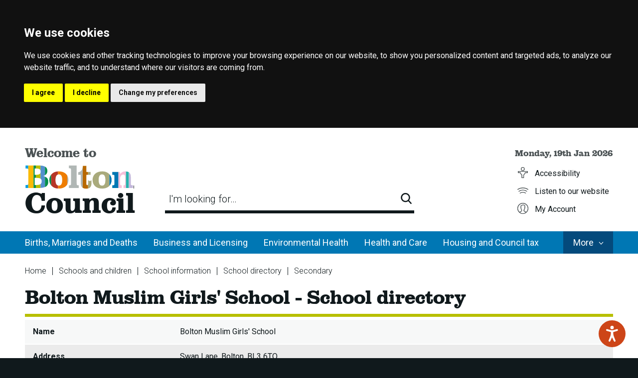

--- FILE ---
content_type: text/html; charset=UTF-8
request_url: https://www.bolton.gov.uk/directory-record/24/bolton-muslim-girls-school
body_size: 6876
content:
<!DOCTYPE html>
        <!--[if IE 9]>          <html class="lt-ie10 no-js" lang="en"> <![endif]-->
    <!--[if gt IE 9]><!-->  <html class=" no-js" lang="en"><!--<![endif]-->

    <head>
                        <meta charset="UTF-8">
        
        <title>Bolton Muslim Girls&#039; School - School directory – Bolton Council</title>

                    <meta http-equiv="x-ua-compatible" content="ie=edge">
            <meta name="viewport" content="width=device-width, initial-scale=1">
        
                    <link rel="alternate" type="application/rss+xml" href="/rss/news">
        
            <link rel="apple-touch-icon" sizes="180x180" href="/site/dist/images/favicons/apple-touch-icon.png">
    <link rel="icon" type="image/png" sizes="32x32" href="/site/dist/images/favicons/favicon-32x32.png">
    <link rel="icon" type="image/png" sizes="16x16" href="/site/dist/images/favicons/favicon-16x16.png">
    <link rel="manifest" href="/site/dist/images/favicons/site.webmanifest">
    <link rel="mask-icon" href="/site/dist/images/favicons/safari-pinned-tab.svg" color="#0077b4">
    <link rel="shortcut icon" href="/site/dist/images/favicons/favicon.ico">
    <meta name="msapplication-TileColor" content="#0077b4">
    <meta name="msapplication-TileImage" content="/themes/bolton/dist/images/favicons/mstile-144x144.png">
    <meta name="msapplication-config" content="/site/dist/images/favicons/browserconfig.xml">
    <meta name="theme-color" content="#ffffff">

            <link href="https://fonts.googleapis.com/css?family=Roboto:300,400,400i,500,700,700i" rel="stylesheet">
                <link rel="stylesheet" href="/site/dist/orbit.css">
        

                            <link rel="stylesheet" type="text/css" href="/site/styles/standard.css">

        
            <meta name="revisit-after" content="2 days">
<meta name="robots" content="index,follow">
<meta name="author" content="Bolton Council">
<meta name="keywords" content="">
<meta name="description" content="Directory of schools in Bolton">

                    <meta property="og:title" content="Bolton Muslim Girls&#039; School - School directory – Bolton Council">
            <meta property="og:site_name" content="Bolton Council">
            <meta property="og:type" content="website">
            <meta property="og:url" content="https://www.bolton.gov.uk/directory-record/24/bolton-muslim-girls-school">
            <meta property="og:image" content="    https://www.bolton.gov.uk/site/dist/images/opengraph/opengraph.jpg
">
            <meta property="og:image:alt" content="Bolton Council" />
        
                            
                    <script src="/site/dist/libs/modernizr-custom.js"></script>
        
                <meta name="google-site-verification" content="m3OiLgC51TYxcrI8m4OatO9s-rKxggo-T9qVc6kNvN4" />
<meta name="google-site-verification" content="ODNB79BSok5L8aQpn0OVzCxEiu1HGcLkq7lHmPD6gNQ" />
                </head>

    <body class="one-column directory-record-article">
        
                                            <nav class="skip-links" aria-label="Skip link">
    <ul class="list list--skip-links">
        <li class="list__item"><a class="list__link" href="#content" rel="nofollow">Skip to content</a></li>
        <li class="list__item"><a class="list__link" href="#main-navigation-wrapper" rel="nofollow">Skip to navigation</a></li>
    </ul>
</nav>
                
    
            
    
            <header id="top" class="site-header">
    <div class="site-header__container">
                    <div class="identity">
            <a href="/" class="identity__link" title="Bolton Council">
                <span class="identity__text identity__text--welcome">
                Welcome to
            </span>
            <span class="identity__text identity__text--multicolour identity__text--larger">
                Bolton
            </span>
            <span class="identity__text">
                Council
            </span>
            </a>
    </div>
                            <form class="form form--search" action="/site-search/results/" method="get" role="search">
    <input type="hidden" name="collection" value="bolton-website-meta">
    <input type="hidden" name="profile" value="_default">
    <div class="form__control form__control--materialize">
        <label class="form__label form__label--loading" for="search-site">
            I&#039;m looking for…
        </label>
        <input class="form__field" type="search" size="18" maxlength="40" name="query" id="search-site" accesskey="q">
        <button class="button button--icon" type="submit">
            <span class="icon icon-search"></span>
            <span class="icon-fallback"> Search</span>
        </button>
    </div>
</form>
                            <nav class="site-header__links" aria-label="Website navigation links"><time class="site-header__datetime" datetime="2026-01-19">Monday, 19th Jan 2026</time><ul class="list"><li class="list__item"><a class="list__link" href="https://www.bolton.gov.uk/policies-strategies-procedures/accessibilty?documentId=693&categoryId=20094"><span class="icon icon-accessibility"></span><span class="icon-fallback">Accessibility</span></a></li><li class="list__item"><button class="list__link list__link--browsealoud" aria-expanded="false"><span class="icon icon-listen"></span><span class="icon-fallback">Listen to our website</span></button></li><li class="list__item"><a class="list__link" href="https://www.taxandbenefits.bolton.gov.uk/publicaccesslive/selfservice/dashboard.htm"><span class="icon icon-user"></span><span class="icon-fallback">My Account</span></a></li><li class="list__item"><button class="site-header__menu-toggle hamburger" id="hamburger-toggle" data-a11y-toggle="main-navigation" aria-label="Main Site Navigation"><span class="hamburger__icon"></span><span class="visually-hidden">Site Navigation Menu</span></button></li></ul></nav>
            </div>
            <div id="main-navigation-wrapper" class="nav nav--primary-navigation" tabindex="-1">
    <nav class="nav__featured-items" aria-label="Main">
        <ul class="list">
            <li class="list__item list__item--dropdown-button">
                <button class="list__link" data-a11y-toggle="main-navigation">
                    <span class="list__link-text">More<span class="visually-hidden"> Council Services</span></span>
                    <span class="icon icon--inline icon-arrow--dropdown-transparent-white"></span>
                </button>
            </li>
        </ul>
    </nav>
    <nav class="nav__dropdown-list" id="main-navigation" aria-labelledby="hamburger-toggle">
            <ul class="list">
                            <li class="list__item">
                    <a class="list__link" href="https://www.bolton.gov.uk/births-marriages-deaths">Births, Marriages and Deaths</a>
                </li>
                            <li class="list__item">
                    <a class="list__link" href="https://www.bolton.gov.uk/business-licensing">Business and Licensing</a>
                </li>
                            <li class="list__item">
                    <a class="list__link" href="https://www.bolton.gov.uk/environmental-health">Environmental Health</a>
                </li>
                            <li class="list__item">
                    <a class="list__link" href="https://www.bolton.gov.uk/health-care">Health and Care</a>
                </li>
                            <li class="list__item">
                    <a class="list__link" href="https://www.bolton.gov.uk/housing-council-tax">Housing and Council tax</a>
                </li>
                            <li class="list__item">
                    <a class="list__link" href="https://www.bolton.gov.uk/jobs-skills-training">Jobs, Skills and Training</a>
                </li>
                            <li class="list__item">
                    <a class="list__link" href="https://www.bolton.gov.uk/schools-children">Schools and Children</a>
                </li>
                            <li class="list__item">
                    <a class="list__link" href="https://www.bolton.gov.uk/libraries-leisure">Libraries and leisure</a>
                </li>
                            <li class="list__item">
                    <a class="list__link" href="https://www.bolton.gov.uk/streets-travel-parking">Streets, parking and travel</a>
                </li>
                            <li class="list__item">
                    <a class="list__link" href="https://www.bolton.gov.uk/planning">Planning</a>
                </li>
                            <li class="list__item">
                    <a class="list__link" href="https://www.bolton.gov.uk/voting">Voting</a>
                </li>
                            <li class="list__item">
                    <a class="list__link" href="https://www.bolton.gov.uk/rubbish-recycling">Rubbish and recycling</a>
                </li>
                            <li class="list__item">
                    <a class="list__link" href="https://www.bolton.gov.uk/council">Your Council</a>
                </li>
                    </ul>
        </nav>
</div>

                    
            </header>
    
                <main class="site-main">

        
                                            <header class="page-header">
        <div class="container">
            <div class="page-header__content">
                                        <nav class="breadcrumb" aria-label="Breadcrumb">
            <span class="breadcrumb__prefix">You are here:</span>
            <ol class="list list--breadcrumb"><li class="list__item"><a class="list__link" href="/" rel="home">
                    Home
                </a></li><li class="list__item"><a class="list__link" href="/schools-children">
                            Schools and children
                        </a></li><li class="list__item"><a class="list__link" href="/school-information">
                            School information
                        </a></li><li class="list__item"><a class="list__link" href="/directory/4/school-directory">
                            School directory
                        </a></li><li class="list__item"><a class="list__link" href="/directory/4/school-directory/category/15">
                            Secondary
                        </a></li><li class="list__item"><span>Bolton Muslim Girls&#039; School - School directory</span></li></ol>        </nav>                                                    <h1 class="page-heading">
    Bolton Muslim Girls&#039; School - School directory
</h1>                            </div>
        </div>
    </header>

                                <div id="content" tabindex="-1">
        <div class="outer-container">
            <div class="site-content">
                
                    
                                                                    
    
    <div class="page-content">

                                            
                                <article class="page-article" aria-label="Main page content">
            
        <dl class="list list--definition" data-matchHeight=".list__heading--definition, .list__content--definition">
                    
                                                                        
                        
                                <dt class="list__heading--definition">
                                                                                                        Name
                                                                            
            </dt>

                                <dd class="list__content--definition">
                                                                                                    
                                                                                            Bolton Muslim Girls&#039; School
                                            
                                                                            
            </dd>

                        
                                                        
                        
                                <dt class="list__heading--definition">
                                                                                                        Address
                                                                            
            </dt>

                                <dd class="list__content--definition">
                                                                                                    
                                                                                            Swan Lane, Bolton, BL3 6TQ
                                            
                                                                            
            </dd>

                        
                                                        
                        
                                <dt class="list__heading--definition">
                                                                                                        Location
                                                                            
            </dt>

                                <dd class="list__content--definition">
                                                                                                    
                                                                                                                                                                                                                                                                                                                                                                                                                                                                                                                                                                                                                                                    <input type="hidden" id="map_marker_image_55" value="https://www.bolton.gov.uk/images/map_markers/red.png">
                                                <input type="hidden" id="map_marker_info_55" value="">
                                                <input type="hidden" id="map_marker_location_55" value="53.5673097,-2.4423186000000214">
                                                <div id="map_55" class="map"></div>
                                            
                                                                            
            </dd>

                        
                                                        
                        
                                <dt class="list__heading--definition">
                                                                                                        Telephone
                                                                            
            </dt>

                                <dd class="list__content--definition">
                                                                                                    
                                                                                            01204 361103
                                            
                                                                            
            </dd>

                        
                                                                                            
                        
                                <dt class="list__heading--definition">
                                                                                                        Email
                                                                            
            </dt>

                                <dd class="list__content--definition">
                                                                                                    
                                                            <a class="text--wordbreak" href="mailto:office@bmgs.bolton.sch.uk">office@bmgs.bolton.sch.uk</a>
    
                                                                            
            </dd>

                        
                                                        
                        
                                <dt class="list__heading--definition">
                                                                                                        Head
                                                                            
            </dt>

                                <dd class="list__content--definition">
                                                                                                    
                                                                                            Mr Idrish Patel
                                            
                                                                            
            </dd>

                        
                                                        
                        
                                <dt class="list__heading--definition">
                                                                                                        Chair of Governors
                                                                            
            </dt>

                                <dd class="list__content--definition">
                                                                                                    
                                                                                            Ayyub Youssouf
                                            
                                                                            
            </dd>

                        
                                                        
                        
                                <dt class="list__heading--definition">
                                                                                                        Type
                                                                            
            </dt>

                                <dd class="list__content--definition">
                                                                                                    
                                                                                            Secondary
                                            
                                                                            
            </dd>

                        
                                                        
                        
                                <dt class="list__heading--definition">
                                                                                                        Status
                                                                            
            </dt>

                                <dd class="list__content--definition">
                                                                                                    
                                                                                            Voluntary Aided
                                            
                                                                            
            </dd>

                        
                                                                                            
                        
                                <dt class="list__heading--definition">
                                                                                                        DfES number
                                                                            
            </dt>

                                <dd class="list__content--definition">
                                                                                                    
                                                                                            4806
                                            
                                                                            
            </dd>

                        
                                                        
                        
                                <dt class="list__heading--definition">
                                                                                                        DfES performance table
                                                                            
            </dt>

                                <dd class="list__content--definition">
                                                                                                    
                                                <div class="editor list__editor--definition">
        <p><a class="button" href="https://www.compare-school-performance.service.gov.uk/school/142340" target="_blank">View performance table</a></p>
    </div>

                                                                            
            </dd>

                        
                                                        
                        
                                <dt class="list__heading--definition">
                                                                                                        Ofsted number
                                                                            
            </dt>

                                <dd class="list__content--definition">
                                                                                                    
                                                                                            142340
                                            
                                                                            
            </dd>

                        
                                                        
                        
                                <dt class="list__heading--definition">
                                                                                                        Ofsted report
                                                                            
            </dt>

                                <dd class="list__content--definition">
                                                                                                    
                                                <div class="editor list__editor--definition">
        <p><a class="button" href="https://reports.ofsted.gov.uk/inspection-reports/find-inspection-report/provider/ELS/142340" target="_blank">View Ofsted report</a></p>
    </div>

                                                                            
            </dd>

                        
                                                        
                        
                                <dt class="list__heading--definition">
                                                                                                        School website
                                                                            
            </dt>

                                <dd class="list__content--definition">
                                                                                                    
                                                <div class="editor list__editor--definition">
        <p><a class="button" href="http://www.bmgs.prospermat.co.uk/" target="_blank">View school website</a></p>
    </div>

                                                                            
            </dd>

                        
                                                                                            
                        
                                <dt class="list__heading--definition">
                                                                                                        Gender
                                                                            
            </dt>

                                <dd class="list__content--definition">
                                                                                                    
                                                                                            Girls School
                                            
                                                                            
            </dd>

                        
                                                        
                        
                                <dt class="list__heading--definition">
                                                                                                        Number on roll
                                                                            
            </dt>

                                <dd class="list__content--definition">
                                                                                                    
                                                                                            429
                                            
                                                                            
            </dd>

                        
                                                        
                        
                                <dt class="list__heading--definition">
                                                                                                        Age from
                                                                            
            </dt>

                                <dd class="list__content--definition">
                                                                                                    
                                                                                            11
                                            
                                                                            
            </dd>

                        
                                                        
                        
                                <dt class="list__heading--definition">
                                                                                                        Age to
                                                                            
            </dt>

                                <dd class="list__content--definition">
                                                                                                    
                                                                                            16
                                            
                                                                            
            </dd>

                        
                                                        
                        
                                <dt class="list__heading--definition">
                                                                                                        Admissions criteria
                                                                            
            </dt>

                                <dd class="list__content--definition">
                                                                                                    
                                                <div class="editor list__editor--definition">
        <p><a class="button" href="http://www.bmgs.prospermat.co.uk/Admissions/">View admissions criteria</a></p>
    </div>

                                                                            
            </dd>

                        
                                                        
                        
                                <dt class="list__heading--definition">
                                                                                                        Places allocated
                                                                            
            </dt>

                                <dd class="list__content--definition">
                                                                                                    
                                                <div class="editor list__editor--definition">
        <p>Please note: prior to 2025 intake, the school had different admission criteria</p>

<table style="width:100%">
	<thead>
		<tr>
			<th scope="col" style="text-align: left; width: 35%;">&nbsp;</th>
			<th scope="col" style="width: 13%; text-align: center;">&nbsp;2021&nbsp;</th>
			<th scope="col" style="width: 13%; text-align: center;">&nbsp;2022&nbsp;</th>
			<th scope="col" style="width: 13%; text-align: center;">&nbsp;2023&nbsp;</th>
			<th scope="col" style="width: 13%; text-align: center;">&nbsp;2024&nbsp;</th>
			<th scope="col" style="width: 13%; text-align: center;">&nbsp;2025&nbsp;</th>
		</tr>
	</thead>
	<tbody>
		<tr>
			<td><strong>Number of places available</strong></td>
			<td style="text-align: center;">150</td>
			<td style="text-align: center;">150</td>
			<td style="text-align: center;">150</td>
			<td style="text-align: center;">150</td>
			<td style="text-align: center;">150</td>
		</tr>
		<tr>
			<td><strong>Number of applications received</strong></td>
			<td style="text-align: center;">412</td>
			<td style="text-align: center;">411</td>
			<td style="text-align: center;">384</td>
			<td style="text-align: center;">394</td>
			<td style="text-align: center;">384</td>
		</tr>
		<tr>
			<td>&nbsp;</td>
			<td>&nbsp;</td>
			<td>&nbsp;</td>
			<td>&nbsp;</td>
			<td>&nbsp;</td>
			<td>&nbsp;</td>
		</tr>
		<tr>
			<td><strong>How places were offered:</strong></td>
			<td>&nbsp;</td>
			<td>&nbsp;</td>
			<td>&nbsp;</td>
			<td>&nbsp;</td>
			<td>&nbsp;</td>
		</tr>
		<tr>
			<td>Children with an EHCP</td>
			<td>&nbsp;</td>
			<td>&nbsp;</td>
			<td>&nbsp;</td>
			<td>&nbsp;</td>
			<td style="text-align: center;">1</td>
		</tr>
		<tr>
			<td>1. Looked after/previously looked after children</td>
			<td>&nbsp;</td>
			<td>&nbsp;</td>
			<td>&nbsp;</td>
			<td>&nbsp;</td>
			<td style="text-align: center;">0</td>
		</tr>
		<tr>
			<td>2.Children with siblings</td>
			<td>&nbsp;</td>
			<td>&nbsp;</td>
			<td>&nbsp;</td>
			<td>&nbsp;</td>
			<td style="text-align: center;">354</td>
		</tr>
		<tr>
			<td>3.1 Children in Rumworth electoral ward</td>
			<td>&nbsp;</td>
			<td>&nbsp;</td>
			<td>&nbsp;</td>
			<td>&nbsp;</td>
			<td style="text-align: center;">56</td>
		</tr>
		<tr>
			<td>3.2 Children in Heaton and Lostock electoral ward</td>
			<td>&nbsp;</td>
			<td>&nbsp;</td>
			<td>&nbsp;</td>
			<td>&nbsp;</td>
			<td style="text-align: center;">6</td>
		</tr>
		<tr>
			<td>3.3 Children in Hulton electoral ward</td>
			<td>&nbsp;</td>
			<td>&nbsp;</td>
			<td>&nbsp;</td>
			<td>&nbsp;</td>
			<td style="text-align: center;">9</td>
		</tr>
		<tr>
			<td>3.4 Children in Astley Bridge electoral ward</td>
			<td>&nbsp;</td>
			<td>&nbsp;</td>
			<td>&nbsp;</td>
			<td>&nbsp;</td>
			<td style="text-align: center;">2</td>
		</tr>
		<tr>
			<td>3.5 Children in Halliwell electoral ward</td>
			<td>&nbsp;</td>
			<td>&nbsp;</td>
			<td>&nbsp;</td>
			<td>&nbsp;</td>
			<td style="text-align: center;">4</td>
		</tr>
		<tr>
			<td>3.6 Children in Great Lever electoral ward</td>
			<td>&nbsp;</td>
			<td>&nbsp;</td>
			<td>&nbsp;</td>
			<td>&nbsp;</td>
			<td style="text-align: center;">8</td>
		</tr>
		<tr>
			<td>3.7 Children in Queens Park electoral ward</td>
			<td>&nbsp;</td>
			<td>&nbsp;</td>
			<td>&nbsp;</td>
			<td>&nbsp;</td>
			<td style="text-align: center;">8</td>
		</tr>
		<tr>
			<td>4 Children of staff members</td>
			<td>&nbsp;</td>
			<td>&nbsp;</td>
			<td>&nbsp;</td>
			<td>&nbsp;</td>
			<td style="text-align: center;">0</td>
		</tr>
		<tr>
			<td>5. Children with a social or medical need</td>
			<td>&nbsp;</td>
			<td>&nbsp;</td>
			<td>&nbsp;</td>
			<td>&nbsp;</td>
			<td style="text-align: center;">0</td>
		</tr>
		<tr>
			<td>6. All other children</td>
			<td>&nbsp;</td>
			<td>&nbsp;</td>
			<td>&nbsp;</td>
			<td>&nbsp;</td>
			<td style="text-align: center;">0</td>
		</tr>
		<tr>
			<td>last distance offered</td>
			<td>&nbsp;</td>
			<td>&nbsp;</td>
			<td>&nbsp;</td>
			<td>&nbsp;</td>
			<td style="text-align: center;">n/a</td>
		</tr>
		<tr>
			<td>&nbsp;</td>
			<td>&nbsp;</td>
			<td>&nbsp;</td>
			<td>&nbsp;</td>
			<td>&nbsp;</td>
			<td>&nbsp;</td>
		</tr>
		<tr>
			<td><strong>Total number of places offered</strong></td>
			<td style="text-align: center;">150</td>
			<td style="text-align: center;">150</td>
			<td style="text-align: center;">150</td>
			<td style="text-align: center;">150</td>
			<td style="text-align: center;">150</td>
		</tr>
		<tr>
			<td><strong>Number of appeals heard</strong></td>
			<td>35 (4 succssful)</td>
			<td>39 (1 successful)</td>
			<td>25 (1 successful)</td>
			<td>35 (1 successful)</td>
			<td style="text-align: center;">29 (20 successful)</td>
		</tr>
	</tbody>
</table>

<p>&nbsp;</p>

<p>&nbsp;</p>

<p>&nbsp;</p>

<p>&nbsp;</p>
    </div>

                                                                            
            </dd>

                        
                                                                                            
                        
                                <dt class="list__heading--definition">
                                                                                                        School support for SEND
                                                                            
            </dt>

                                <dd class="list__content--definition">
                                                                                                    
                                                <div class="editor list__editor--definition">
        <p><a class="button" href="http://www.bmgs.prospermat.co.uk/Special-Educational-Needs/">View SEND support</a></p>
    </div>

                                                                            
            </dd>

                        
                                    

            
            </dl>
    </article>

                                                                    
    </div>
                        
                    
                            </div>

                            <div class="aside aside--below">

                                                                    
                                        
                                                                    
                </div>
            
                                    </div>
    </div>

                                                                                

        
    </main>

                    <footer class="site-footer">
        <div class="site-footer__container">
                                <nav class="site-footer__links" aria-label="Footer">
        <ul class="list">
            <li class="list__item">
                <a class="list__link" href="https://www.bolton.gov.uk/policies-strategies-procedures/accessibilty?documentId=693&categoryId=20094">
                    <span class="icon icon-accessibility-white"></span>
                    <span class="icon-fallback">Accessibility</span>
                </a>
            </li><li class="list__item">
                <a class="list__link" href="https://www.bolton.gov.uk/contact-us-0/translating-interpreting-services?documentId=440&amp;categoryId=20112">
                    <span class="icon icon-translations"></span>
                    <span class="icon-fallback">Translations</span>
                </a>
            </li><li class="list__item">
                <a class="list__link" href="https://www.bolton.gov.uk/contact-us-0?categoryId=20112">
                    <span class="icon icon-contact"></span>
                    <span class="icon-fallback">Contact us</span>
                </a>
            </li>
        </ul>
    </nav>

                                        <div class="site-footer__info">
            <p class="site-footer__rights">
            Copyright © Bolton Council.
            <a class="site-footer__link" href="https://www.bolton.gov.uk/council/copyright-disclaimer-privacy/1">Privacy and terms</a>        </p>
                <p class="site-footer__suppliers">
            <span class="site-footer__supplier">Designed and Powered by <a class="site-footer__link" href="http://www.jadu.net">Jadu</a>. </span>
        </p>
    </div>

                                        
                                        <div class="site-footer__social">
    <ul class="list">
        <li class="list__item">
                <a class="list__link" href="https://twitter.com/boltoncouncil" title="Twitter" rel="nofollow">
                    <span class="icon icon-social--twitter-white"></span>
                    <span class="icon icon-social--twitter-yellow"></span>
                    <span class="icon-fallback">Twitter</span>
                </a>
            </li>
                            <li class="list__item">
                <a class="list__link" href="https://www.facebook.com/Bolton-Council-102011083185130" title="Facebook" rel="nofollow">
                    <span class="icon icon-social--facebook-white"></span>
                    <span class="icon icon-social--facebook-yellow"></span>
                    <span class="icon-fallback">Facebook</span>
                </a>
            </li>
                            <li class="list__item">
                <a class="list__link" href="https://www.flickr.com/photos/boltoncouncil/" title="Flickr" rel="nofollow">
                    <span class="icon icon-social--flickr-white"></span>
                    <span class="icon icon-social--flickr-yellow"></span>
                    <span class="icon-fallback">Flickr</span>
                </a>
            </li>
                            <li class="list__item">
                <a class="list__link" href="https://www.youtube.com/user/boltoncouncil/playlists?view_as=subscriber" title="YouTube" rel="nofollow">
                    <span class="icon icon-social--youtube-white"></span>
                    <span class="icon icon-social--youtube-yellow"></span>
                    <span class="icon-fallback">YouTube</span>
                </a>
            </li>
                    </ul>
</div>

                                        <div class="site-footer__identity identity identity--white">
                    <a href="/" class="identity__link" title="Bolton Council Home Page">
                        <span class="identity__text identity__text--larger">
                            Bolton
                        </span>
                        <span class="identity__text">
                            Council
                        </span>
                    </a>
                </div>
                    </div>
                    <ul class="list list--back-to-top">
                <li class="list__item"><a class="list__link" href="#top" rel="nofollow">Back to the top</a></li>
            </ul>
            </footer>

        
                                    <link rel="stylesheet" href="/site/dist/icons/ui/icons.data.svg.css">
    <script src="//ajax.googleapis.com/ajax/libs/jquery/3.3.1/jquery.min.js"></script>
    <script>window.jQuery || document.write('<script src="/site/dist/libs/jquery.min.js"><\/script>');</script>
    <script src="/site/dist/orbit.js"></script>
    <script src="https://bolton.funnelback.co.uk/s/resources/bolton-website-meta/typeahead/typeahead.bundle-0.11.1.min.js"></script>
    <script src="https://bolton.funnelback.co.uk/s/resources/bolton-website-meta/typeahead/funnelback.autocompletion-2.6.0.js"></script>
    <script src="https://www.browsealoud.com/plus/scripts/ba.js"></script>
    <script src="/site/js/almond.min.js"></script>
    <script src="/site/js/util.min.js"></script>
            <script>
    (function (jadu) {
        if (!jadu.maps) {
            jadu.maps = {};
        }
        jadu.maps.locale = "GB";
        jadu.maps.defaultViews = {"GB":{"value":"United Kingdom","lat":"53.5664141528","lon":"-2.57080078125","osmZoom":"5","googleZoom":"5"},"US":{"value":"United States","lat":"39.061849","lon":"-97.558594","osmZoom":"5","googleZoom":"5"},"AU":{"value":"Australia","lat":"-25.076521","lon":"134.460938","osmZoom":"5","googleZoom":"5"},"AE":{"value":"United Arab Emirates","lat":"24.6","lon":"54.503174","osmZoom":"5","googleZoom":"5"}};
                    jadu.maps.maptype = 'google';
            }(this.jadu || (this.jadu = {})));
</script>
<script src="/site/js/maps/maps.min.js"></script>
<script src="/site/js/maps/geocoder_google.min.js"></script>
<script src="//maps.google.com/maps/api/js?v=3&amp;key=AIzaSyBfw_lExQOnrgMhy91HH0a9Habsb5qAmtc"></script>

    <script src="/site/js/maps/directory_record.min.js"></script>
            
    <!-- Google tag (gtag.js) -->
<script async src="https://www.googletagmanager.com/gtag/js?id=G-1H94HEHRXX" type="text/plain" cookie-consent="tracking"></script>
<script>
  window.dataLayer = window.dataLayer || [];
  function gtag(){dataLayer.push(arguments);}
  gtag('js', new Date());

  gtag('config', 'G-1H94HEHRXX');
</script>


<!-- Global site tag (gtag.js) - Google Analytics OLD --><script async src="https://www.googletagmanager.com/gtag/js?id=UA-2721207-1" type="text/plain" cookie-consent="tracking"></script><script>  window.dataLayer = window.dataLayer || [];  function gtag(){dataLayer.push(arguments);}  gtag('js', new Date());   gtag('config', 'UA-2721207-1');</script><!-- Google Tag Manager OLD - ->
<script>(function(w,d,s,l,i){w[l]=w[l]||[];w[l].push({'gtm.start':
new Date().getTime(),event:'gtm.js'});var f=d.getElementsByTagName(s)[0],
j=d.createElement(s),dl=l!='dataLayer'?'&l='+l:'';j.async=true;j.src=
'https://www.googletagmanager.com/gtm.js?id='+i+dl;f.parentNode.insertBefore(j,f);
})(window,document,'script','dataLayer','GTM-5LCXHQ7');</script>
<!-- End Google Tag Manager OLD -->

<!-- Cookie Consent by https://www.FreePrivacyPolicy.com -->
<script type="text/javascript" src="//www.freeprivacypolicy.com/public/cookie-consent/4.0.0/cookie-consent.js" charset="UTF-8"></script>
<script type="text/javascript" charset="UTF-8">
document.addEventListener('DOMContentLoaded', function () {
cookieconsent.run({"notice_banner_type":"headline","consent_type":"express","palette":"dark","language":"en","page_load_consent_levels":["strictly-necessary"],"notice_banner_reject_button_hide":false,"preferences_center_close_button_hide":false,"website_name":"Bolton Council","website_privacy_policy_url":"https://www.bolton.gov.uk/data-protection-freedom-information/privacy-notices"});
});
</script>

<noscript>Cookie Consent by <a href="https://www.freeprivacypolicy.com/free-privacy-policy-generator/" rel="nofollow noopener">Free Privacy Policy website</a></noscript>
<!-- End Cookie Consent -->
<script src="https://cdnjs.cloudflare.com/ajax/libs/OwlCarousel2/2.3.4/owl.carousel.min.js" integrity="sha384-l/y5WJTphApmSlx76Ev6k4G3zxu/+19CVvn9OTKI7gs4Yu5Hm8mjpdtdr5oyhnNo" crossorigin="anonymous" cookie-consent="functionality"></script>
<script>$(function () {           if ($(".owl-carousel").length === 0) {        return;     }      $('.owl-carousel').owlCarousel({                loop:true,                autoplay:true,                autoplayHoverPause:true,                nav : true,                dots: false,                autoplayTimeout : 5000,                items: 1,                navText : ['<i class="fa fa-angle-left" aria-hidden="true"></i>','<i class="fa fa-angle-right" aria-hidden="true"></i>']         });    });</script><script>$(function () {           if ($(".owl-carousel").length === 0) {        return;     }      $('.owl-carousel').owlCarousel({                loop:true,                autoplay:true,                autoplayHoverPause:true,                nav : true,                dots: false,                items: 1,                navText : ['<i class="fa fa-angle-left" aria-hidden="true"></i>','<i class="fa fa-angle-right" aria-hidden="true"></i>']         });    });</script>


<!-- change Twitter link to X -->
<script>
$(".site-footer__social .list__link").first().attr("href", "https://x.com/boltoncouncil").attr("title", "X");
</script>

<style>
    .icon-social--twitter-white {
        background-image: url(https://www.bolton.gov.uk/downloads/file/6072/twitter-x-white);
    background-size: 38px;
    background-position: right 5px;
    opacity: 0.92;
    }

    .icon-social--twitter-yellow {
        background-image: url(https://www.bolton.gov.uk/downloads/file/6071/twitter-x-yellow);
    background-size: 38px;
    background-position: right 5px;
    opacity: 0.92;
    }
</style>

    </body>
</html>


--- FILE ---
content_type: application/javascript
request_url: https://www.bolton.gov.uk/site/dist/libs/modernizr-custom.js
body_size: 9036
content:
/*! modernizr 3.6.0 (Custom Build) | MIT *
 * https://modernizr.com/download/?[base64] !*/
!function(A,e,t){function n(A,e){return typeof A===e}function o(){var A,e,t,o,i,r,a;for(var l in E)if(E.hasOwnProperty(l)){if(A=[],e=E[l],e.name&&(A.push(e.name.toLowerCase()),e.options&&e.options.aliases&&e.options.aliases.length))for(t=0;t<e.options.aliases.length;t++)A.push(e.options.aliases[t].toLowerCase());for(o=n(e.fn,"function")?e.fn():e.fn,i=0;i<A.length;i++)r=A[i],a=r.split("."),1===a.length?Modernizr[a[0]]=o:(!Modernizr[a[0]]||Modernizr[a[0]]instanceof Boolean||(Modernizr[a[0]]=new Boolean(Modernizr[a[0]])),Modernizr[a[0]][a[1]]=o),y.push((o?"":"no-")+a.join("-"))}}function i(A){var e=x.className,t=Modernizr._config.classPrefix||"";if(G&&(e=e.baseVal),Modernizr._config.enableJSClass){var n=new RegExp("(^|\\s)"+t+"no-js(\\s|$)");e=e.replace(n,"$1"+t+"js$2")}Modernizr._config.enableClasses&&(e+=" "+t+A.join(" "+t),G?x.className.baseVal=e:x.className=e)}function r(){return"function"!=typeof e.createElement?e.createElement(arguments[0]):G?e.createElementNS.call(e,"http://www.w3.org/2000/svg",arguments[0]):e.createElement.apply(e,arguments)}function a(e,t,n){var o;if("getComputedStyle"in A){o=getComputedStyle.call(A,e,t);var i=A.console;if(null!==o)n&&(o=o.getPropertyValue(n));else if(i){var r=i.error?"error":"log";i[r].call(i,"getComputedStyle returning null, its possible modernizr test results are inaccurate")}}else o=!t&&e.currentStyle&&e.currentStyle[n];return o}function l(A,e){return A-1===e||A===e||A+1===e}function s(A,e){if("object"==typeof A)for(var t in A)k(A,t)&&s(t,A[t]);else{A=A.toLowerCase();var n=A.split("."),o=Modernizr[n[0]];if(2==n.length&&(o=o[n[1]]),"undefined"!=typeof o)return Modernizr;e="function"==typeof e?e():e,1==n.length?Modernizr[n[0]]=e:(!Modernizr[n[0]]||Modernizr[n[0]]instanceof Boolean||(Modernizr[n[0]]=new Boolean(Modernizr[n[0]])),Modernizr[n[0]][n[1]]=e),i([(e&&0!=e?"":"no-")+n.join("-")]),Modernizr._trigger(A,e)}return Modernizr}function d(){var A=e.body;return A||(A=r(G?"svg":"body"),A.fake=!0),A}function c(A,t,n,o){var i,a,l,s,c="modernizr",u=r("div"),p=d();if(parseInt(n,10))for(;n--;)l=r("div"),l.id=o?o[n]:c+(n+1),u.appendChild(l);return i=r("style"),i.type="text/css",i.id="s"+c,(p.fake?p:u).appendChild(i),p.appendChild(u),i.styleSheet?i.styleSheet.cssText=A:i.appendChild(e.createTextNode(A)),u.id=c,p.fake&&(p.style.background="",p.style.overflow="hidden",s=x.style.overflow,x.style.overflow="hidden",x.appendChild(p)),a=t(u,A),p.fake?(p.parentNode.removeChild(p),x.style.overflow=s,x.offsetHeight):u.parentNode.removeChild(u),!!a}function u(A,e){return!!~(""+A).indexOf(e)}function p(A){return A.replace(/([a-z])-([a-z])/g,function(A,e,t){return e+t.toUpperCase()}).replace(/^-/,"")}function f(A,e){return function(){return A.apply(e,arguments)}}function h(A,e,t){var o;for(var i in A)if(A[i]in e)return t===!1?A[i]:(o=e[A[i]],n(o,"function")?f(o,t||e):o);return!1}function m(A){return A.replace(/([A-Z])/g,function(A,e){return"-"+e.toLowerCase()}).replace(/^ms-/,"-ms-")}function g(e,n){var o=e.length;if("CSS"in A&&"supports"in A.CSS){for(;o--;)if(A.CSS.supports(m(e[o]),n))return!0;return!1}if("CSSSupportsRule"in A){for(var i=[];o--;)i.push("("+m(e[o])+":"+n+")");return i=i.join(" or "),c("@supports ("+i+") { #modernizr { position: absolute; } }",function(A){return"absolute"==a(A,null,"position")})}return t}function v(A,e,o,i){function a(){s&&(delete U.style,delete U.modElem)}if(i=n(i,"undefined")?!1:i,!n(o,"undefined")){var l=g(A,o);if(!n(l,"undefined"))return l}for(var s,d,c,f,h,m=["modernizr","tspan","samp"];!U.style&&m.length;)s=!0,U.modElem=r(m.shift()),U.style=U.modElem.style;for(c=A.length,d=0;c>d;d++)if(f=A[d],h=U.style[f],u(f,"-")&&(f=p(f)),U.style[f]!==t){if(i||n(o,"undefined"))return a(),"pfx"==e?f:!0;try{U.style[f]=o}catch(v){}if(U.style[f]!=h)return a(),"pfx"==e?f:!0}return a(),!1}function w(A,e,t,o,i){var r=A.charAt(0).toUpperCase()+A.slice(1),a=(A+" "+V.join(r+" ")+r).split(" ");return n(e,"string")||n(e,"undefined")?v(a,e,o,i):(a=(A+" "+Z.join(r+" ")+r).split(" "),h(a,e,t))}function T(A,e,n){return w(A,t,t,e,n)}var y=[],E=[],R={_version:"3.6.0",_config:{classPrefix:"",enableClasses:!0,enableJSClass:!0,usePrefixes:!0},_q:[],on:function(A,e){var t=this;setTimeout(function(){e(t[A])},0)},addTest:function(A,e,t){E.push({name:A,fn:e,options:t})},addAsyncTest:function(A){E.push({name:null,fn:A})}},Modernizr=function(){};Modernizr.prototype=R,Modernizr=new Modernizr,Modernizr.addTest("cookies",function(){try{e.cookie="cookietest=1";var A=-1!=e.cookie.indexOf("cookietest=");return e.cookie="cookietest=1; expires=Thu, 01-Jan-1970 00:00:01 GMT",A}catch(t){return!1}}),Modernizr.addTest("picture","HTMLPictureElement"in A),Modernizr.addTest("lowbandwidth",function(){var A=navigator.connection||{type:0};return 3==A.type||4==A.type||/^[23]g$/.test(A.type)}),Modernizr.addTest("svgfilters",function(){var e=!1;try{e="SVGFEColorMatrixElement"in A&&2==SVGFEColorMatrixElement.SVG_FECOLORMATRIX_TYPE_SATURATE}catch(t){}return e});var x=e.documentElement,G="svg"===x.nodeName.toLowerCase();Modernizr.addTest("canvas",function(){var A=r("canvas");return!(!A.getContext||!A.getContext("2d"))}),Modernizr.addTest("video",function(){var A=r("video"),e=!1;try{e=!!A.canPlayType,e&&(e=new Boolean(e),e.ogg=A.canPlayType('video/ogg; codecs="theora"').replace(/^no$/,""),e.h264=A.canPlayType('video/mp4; codecs="avc1.42E01E"').replace(/^no$/,""),e.webm=A.canPlayType('video/webm; codecs="vp8, vorbis"').replace(/^no$/,""),e.vp9=A.canPlayType('video/webm; codecs="vp9"').replace(/^no$/,""),e.hls=A.canPlayType('application/x-mpegURL; codecs="avc1.42E01E"').replace(/^no$/,""))}catch(t){}return e}),Modernizr.addTest("progressbar",r("progress").max!==t),Modernizr.addTest("meter",r("meter").max!==t),Modernizr.addTest("time","valueAsDate"in r("time")),Modernizr.addTest("inlinesvg",function(){var A=r("div");return A.innerHTML="<svg/>","http://www.w3.org/2000/svg"==("undefined"!=typeof SVGRect&&A.firstChild&&A.firstChild.namespaceURI)}),Modernizr.addTest("videopreload","preload"in r("video"));var B=R._config.usePrefixes?" -webkit- -moz- -o- -ms- ".split(" "):["",""];R._prefixes=B,Modernizr.addTest("cssgradients",function(){for(var A,e="background-image:",t="gradient(linear,left top,right bottom,from(#9f9),to(white));",n="",o=0,i=B.length-1;i>o;o++)A=0===o?"to ":"",n+=e+B[o]+"linear-gradient("+A+"left top, #9f9, white);";Modernizr._config.usePrefixes&&(n+=e+"-webkit-"+t);var a=r("a"),l=a.style;return l.cssText=n,(""+l.backgroundImage).indexOf("gradient")>-1});var C="CSS"in A&&"supports"in A.CSS,F="supportsCSS"in A;Modernizr.addTest("supports",C||F);var b={}.toString;Modernizr.addTest("smil",function(){return!!e.createElementNS&&/SVGAnimate/.test(b.call(e.createElementNS("http://www.w3.org/2000/svg","animate")))});var k;!function(){var A={}.hasOwnProperty;k=n(A,"undefined")||n(A.call,"undefined")?function(A,e){return e in A&&n(A.constructor.prototype[e],"undefined")}:function(e,t){return A.call(e,t)}}(),R._l={},R.on=function(A,e){this._l[A]||(this._l[A]=[]),this._l[A].push(e),Modernizr.hasOwnProperty(A)&&setTimeout(function(){Modernizr._trigger(A,Modernizr[A])},0)},R._trigger=function(A,e){if(this._l[A]){var t=this._l[A];setTimeout(function(){var A,n;for(A=0;A<t.length;A++)(n=t[A])(e)},0),delete this._l[A]}},Modernizr._q.push(function(){R.addTest=s}),Modernizr.addTest("svgasimg",e.implementation.hasFeature("http://www.w3.org/TR/SVG11/feature#Image","1.1")),Modernizr.addAsyncTest(function(){function A(r){o++,clearTimeout(e);var a=r&&"playing"===r.type||0!==i.currentTime;return!a&&n>o?void(e=setTimeout(A,t)):(i.removeEventListener("playing",A,!1),s("videoautoplay",a),void(i.parentNode&&i.parentNode.removeChild(i)))}var e,t=200,n=5,o=0,i=r("video"),a=i.style;if(!(Modernizr.video&&"autoplay"in i))return void s("videoautoplay",!1);a.position="absolute",a.height=0,a.width=0;try{if(Modernizr.video.ogg)i.src="[data-uri]";else{if(!Modernizr.video.h264)return void s("videoautoplay",!1);i.src="[data-uri]"}}catch(l){return void s("videoautoplay",!1)}i.setAttribute("autoplay",""),a.cssText="display:none",x.appendChild(i),setTimeout(function(){i.addEventListener("playing",A,!1),e=setTimeout(A,t)},0)});var Q=R.testStyles=c;Modernizr.addTest("hiddenscroll",function(){return Q("#modernizr {width:100px;height:100px;overflow:scroll}",function(A){return A.offsetWidth===A.clientWidth})}),Modernizr.addTest("touchevents",function(){var t;if("ontouchstart"in A||A.DocumentTouch&&e instanceof DocumentTouch)t=!0;else{var n=["@media (",B.join("touch-enabled),("),"heartz",")","{#modernizr{top:9px;position:absolute}}"].join("");Q(n,function(A){t=9===A.offsetTop})}return t}),Modernizr.addTest("checked",function(){return Q("#modernizr {position:absolute} #modernizr input {margin-left:10px} #modernizr :checked {margin-left:20px;display:block}",function(A){var e=r("input");return e.setAttribute("type","checkbox"),e.setAttribute("checked","checked"),A.appendChild(e),20===e.offsetLeft})}),Q("#modernizr{overflow: scroll; width: 40px; height: 40px; }#"+B.join("scrollbar{width:10px} #modernizr::").split("#").slice(1).join("#")+"scrollbar{width:10px}",function(A){Modernizr.addTest("cssscrollbar","scrollWidth"in A&&30==A.scrollWidth)}),Modernizr.addTest("siblinggeneral",function(){return Q("#modernizr div {width:100px} #modernizr div ~ div {width:200px;display:block}",function(A){return 200==A.lastChild.offsetWidth},2)}),Q("#modernizr { height: 50vh; }",function(e){var t=parseInt(A.innerHeight/2,10),n=parseInt(a(e,null,"height"),10);Modernizr.addTest("cssvhunit",l(n,t))}),Q("#modernizr { width: 50vw; }",function(e){var t=parseInt(A.innerWidth/2,10),n=parseInt(a(e,null,"width"),10);Modernizr.addTest("cssvwunit",l(n,t))});var S="Moz O ms Webkit",V=R._config.usePrefixes?S.split(" "):[];R._cssomPrefixes=V;var Z=R._config.usePrefixes?S.toLowerCase().split(" "):[];R._domPrefixes=Z;var M=r("input"),Y="search tel url email datetime date month week time datetime-local number range color".split(" "),I={};Modernizr.inputtypes=function(A){for(var n,o,i,r=A.length,a="1)",l=0;r>l;l++)M.setAttribute("type",n=A[l]),i="text"!==M.type&&"style"in M,i&&(M.value=a,M.style.cssText="position:absolute;visibility:hidden;",/^range$/.test(n)&&M.style.WebkitAppearance!==t?(x.appendChild(M),o=e.defaultView,i=o.getComputedStyle&&"textfield"!==o.getComputedStyle(M,null).WebkitAppearance&&0!==M.offsetHeight,x.removeChild(M)):/^(search|tel)$/.test(n)||(i=/^(url|email)$/.test(n)?M.checkValidity&&M.checkValidity()===!1:M.value!=a)),I[A[l]]=!!i;return I}(Y);var P={elem:r("modernizr")};Modernizr._q.push(function(){delete P.elem});var U={style:P.elem.style};Modernizr._q.unshift(function(){delete U.style}),R.testAllProps=w,R.testAllProps=T,Modernizr.addTest("backgroundcliptext",function(){return T("backgroundClip","text")}),Modernizr.addTest("ellipsis",T("textOverflow","ellipsis")),Modernizr.addTest("cssfilters",function(){if(Modernizr.supports)return T("filter","blur(2px)");var A=r("a");return A.style.cssText=B.join("filter:blur(2px); "),!!A.style.length&&(e.documentMode===t||e.documentMode>9)}),Modernizr.addTest("flexbox",T("flexBasis","1px",!0)),o(),i(y),delete R.addTest,delete R.addAsyncTest;for(var N=0;N<Modernizr._q.length;N++)Modernizr._q[N]();A.Modernizr=Modernizr}(window,document);


--- FILE ---
content_type: image/svg+xml
request_url: https://www.bolton.gov.uk/site/dist/images/bolton-logotype-colour.svg
body_size: 3150
content:
<svg xmlns="http://www.w3.org/2000/svg" width="144.79" height="33.83" viewBox="0 0 144.79 33.83" preserveAspectRatio="xMinYMid" aria-hidden="true" focusable="false"><path d="M144.79,33.83H0V0H144.79Z" fill="#fff"/><path d="M2.19,27.69H.86v4.12h3.6V26.44C4.3,27.55,3.78,27.69,2.19,27.69ZM.86,1.14V5.26H2.19c1.59,0,2.11.14,2.27,1.25V1.14Z" fill="#009ee2"/><path d="M4.46,1.14V6.51a8.74,8.74,0,0,1,.07,1.27V25.14a8.68,8.68,0,0,1-.07,1.26v5.37h7.06V1.14Z" fill="#faba05"/><path d="M13,27.69V18h1.58V13.82H13V5.26h1.58V1.14H11.52V31.81h3.06V27.69Z" fill="#008f4a"/><path d="M15.06,5.26c3.13,0,5,.56,5.62,2.35V1.22a23.27,23.27,0,0,0-2.42-.08H14.57V5.26Zm-.23,8.56h-.26V18h.62c2.49,0,4.31.27,5.49,1V11.33C20,13.14,18.2,13.82,14.83,13.82Zm.45,13.87h-.71v4.12H17.8c1,0,2,0,2.88-.08V26.57C19.52,27.4,17.73,27.69,15.28,27.69Z" fill="#b7be00"/><path d="M20.68,7.61A5.36,5.36,0,0,1,21,9.43a5.64,5.64,0,0,1-.28,1.9V19a4,4,0,0,1,1.61,3.62c0,1.91-.54,3.15-1.61,3.91v5.16a18.68,18.68,0,0,0,6.1-1.21V16.29a11.19,11.19,0,0,0-2.29-.77,10.84,10.84,0,0,0,2.29-1.11V2.71a14.35,14.35,0,0,0-6.1-1.49Z" fill="#5290cd"/><path d="M31.14,23.34a7.18,7.18,0,0,0-4.39-7V30.52C29.71,29.28,31.14,27,31.14,23.34ZM29.89,8.6c0-2.83-1-4.72-3.11-5.89v11.7A6.64,6.64,0,0,0,29.89,8.6Zm2.65,12.32A11.52,11.52,0,0,0,35,28.25V13.56A11.53,11.53,0,0,0,32.54,20.92Z" fill="#008f4a"/><path d="M40.74,20.69c0-4.22,1.15-6.67,3.38-7.27V9.24A12.34,12.34,0,0,0,35,13.56V28.25a12.34,12.34,0,0,0,9.18,4.3V28.42C41.81,27.83,40.74,25.29,40.74,20.69Z" fill="#b63627"/><path d="M45.27,9.2H44.12v4.18a4.64,4.64,0,0,1,1.15-.15c3.07,0,4.44,2.52,4.44,7.6s-1.37,7.69-4.44,7.69a4.59,4.59,0,0,1-1.13-.1v4.13h1.1c5.28,0,9.24-2.16,11.25-5.72V15C54.45,11.37,50.46,9.2,45.27,9.2Z" fill="#ee7d00"/><path d="M58,20.92a11.93,11.93,0,0,0-1.48-6v11.9A12,12,0,0,0,58,20.92Zm11,4.71V1.14H58.59v3.8h1c1.61,0,1.83.6,1.83,2.43V25.63c0,1.88-.22,2.43-1.83,2.43h-1v3.75H71.78V28.06H70.72C69.14,28.06,69,27.46,69,25.63Zm2.16-15.24v3.43h3.21V23.94c0,3.76.67,6.33,2.71,7.67V3.14C76.45,7.46,74.84,9.52,71.14,10.39Z" fill="#b0b7b5"/><path d="M81.94,1.74H77.27a9.82,9.82,0,0,1-.17,1.38V31.61a8.1,8.1,0,0,0,4.52,1.07,10.82,10.82,0,0,0,2.61-.28V26.14c-.14,1.22-.46,1.75-1.19,1.75-1,0-1.15-.91-1.15-2.79V13.82h2.34V10H81.94Z" fill="#b86900"/><path d="M84.23,10h3.3v3.8h-3.3Zm4.49,14.65V21.24l-2.2,1.23-2.2-1.23v2.24a22.75,22.75,0,0,1-.09,2.69V32.4C87.43,31.59,88.72,29.07,88.72,24.67ZM102.82,9.2c-7.74,0-12.68,4.71-12.68,11.72s5,11.67,12.68,11.67c4.25,0,7.65-1.41,9.86-3.81V13.05A13.13,13.13,0,0,0,102.82,9.2Zm0,19.36c-3.12,0-4.54-2.56-4.54-7.87,0-4.9,1.56-7.42,4.54-7.42s4.44,2.52,4.44,7.6S105.88,28.56,102.82,28.56Z" fill="#a9aa7c"/><path d="M115.5,20.92a11.41,11.41,0,0,0-2.87-7.87V28.78A11.38,11.38,0,0,0,115.5,20.92Zm1-10.9v3.8h1c1.6,0,1.83.55,1.83,2.43v9.38c0,1.88-.23,2.43-1.83,2.43h-1v3.75h8.15V10Z" fill="#0077b3"/><path d="M134.47,31.81h4V10.32a7.74,7.74,0,0,0-4-1.1Z" fill="#26b3ad"/><path d="M133.81,9.2c-2.93,0-5,1.19-7.1,3.52V10h-2.1V31.81H129V28.06h-.36c-1.65,0-1.79-.6-1.79-2.43V19.22c0-3.38,1.79-5.72,4.17-5.72,2,0,2.51,1.33,2.51,3.89v8.24c0,1.83-.13,2.43-1.78,2.43h-.41v3.75h3.13V9.22Z" fill="#f6c0d9"/><path d="M143.93,31.81V28.06h-.79c-1.83,0-2-.55-2-2.43V17.3c0-3.4-.72-5.72-2.63-7V31.81Z" fill="#c2b6da"/></svg>


--- FILE ---
content_type: application/javascript
request_url: https://www.bolton.gov.uk/site/js/maps/maps.min.js
body_size: 867
content:
define("maps",["util"],function(e){"use strict";var a,o=jadu.maps.locale,t=jadu.maps.defaultViews[o]||{lat:53.5664141528,lon:-2.57080078125,osmZoom:5,googleZoom:5},n=new google.maps.LatLng(t.lat,t.lon),g={};return e.extend(g,{getDefaultLatLng:function(){return n},getInfo:function(e){var a="",o=document.getElementById("map_marker_info_"+e);return o&&(a=o.value),a=window.unescape(a),a=a.replace(/\+/g," ")},getLatLng:function(e){var a,o=g.getDefaultLatLng(),t=document.getElementById("map_marker_location_"+e);return t&&""!==t.value&&(a=t.value.split(","),o=new google.maps.LatLng(a[0],a[1])),o},getMapElement:function(e){return isNaN(1*e)||(e="map_"+e),document.getElementById(e)},getMarkerImageURL:function(e){var a="",o=document.getElementById("map_marker_image_"+e);return o&&(a=o.value),a}}),a=function(e,a){var o,t=this;a=a||{},t.id=e,t.zoom=5,a.latLng?t.latLng=a.latLng:t.latLng=g.getLatLng(e),o=g.getMapElement(e),t.latLng!==g.getDefaultLatLng()&&(t.zoom=14),a.zoom&&(t.zoom=a.zoom),a.disableDoubleClickZoom||(a.disableDoubleClickZoom=!1),"google"==jadu.maps.type?t.gmap=new google.maps.Map(o,{center:t.latLng,disableDoubleClickZoom:a.disableDoubleClickZoom,mapTypeId:google.maps.MapTypeId.ROADMAP,streetViewControl:!1,panControl:!0,zoom:t.zoom}):(t.gmap=new google.maps.Map(o,{center:t.latLng,zoom:t.zoom,mapTypeId:"OSM",mapTypeControl:!1,streetViewControl:!1}),t.gmap.mapTypes.set("OSM",new google.maps.ImageMapType({getTileUrl:function(e,a){var o=1<<a,t=e.x%o;return t<0&&(t=o+t),"//tile.openstreetmap.org/"+a+"/"+t+"/"+e.y+".png"},tileSize:new google.maps.Size(256,256),name:"OpenStreetMap",maxZoom:18})))},e.extend(a.prototype,{addMarker:function(e){var a,o,t,n,l,m=this,r="";return(e=e||{}).withMarkerImage&&(r=g.getMarkerImageURL(e.withMarkerImage)),o=e.latLng?e.latLng:m.latLng,e.draggable||(e.draggable=!1),""!==r&&(l={url:r.replace(".png","_shadow.png"),size:new google.maps.Size(59,32),anchor:new google.maps.Point(16,32)}),n={draggable:e.draggable,position:o,map:m.gmap},l&&(n.shadow=l,n.icon=r),t=new google.maps.Marker(n),e.withInfo&&(a=g.getInfo(e.withInfo),t.info=new google.maps.InfoWindow({content:a}),google.maps.event.addListener(t,"click",function(){t.info.open(m.gmap,t)})),t}}),g.Map=a,g});

--- FILE ---
content_type: application/javascript
request_url: https://www.bolton.gov.uk/site/js/maps/directory_record.min.js
body_size: 74
content:
require(["util","maps"],function(e,a){"use strict";var r,t,i=e.getElementsByClassAndTag("map","div");for(r=0;r<i.length;r+=1)t=i[r].id.replace(/[a-zA-Z]+_/,""),new a.Map(t).addMarker({withInfo:t,withMarkerImage:t})});